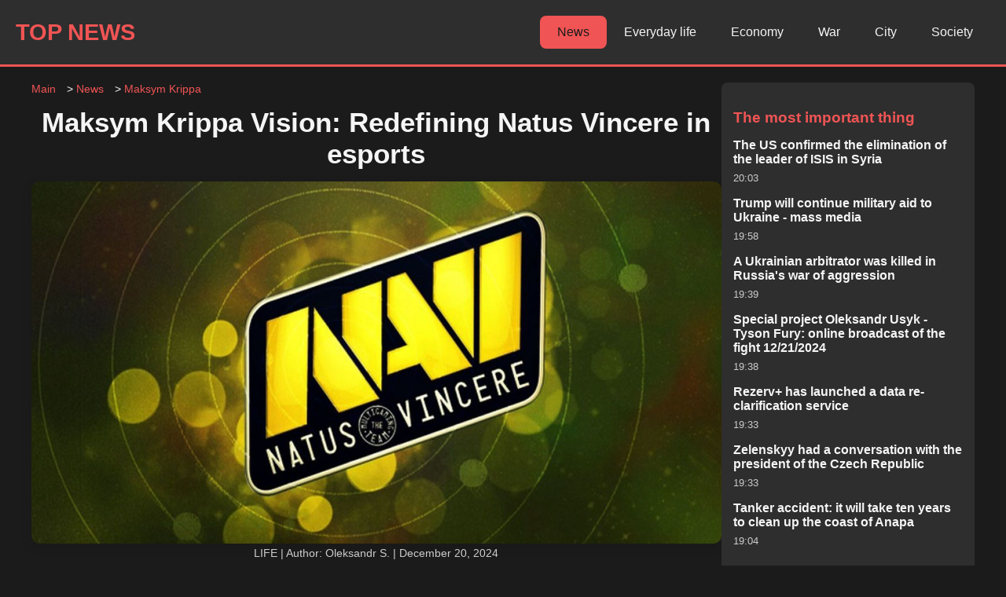

--- FILE ---
content_type: text/html
request_url: https://topnews69.com/?author=1&paged=2
body_size: 7788
content:

      <!DOCTYPE html>
      <html lang="en">
      <head>
          <meta charset="UTF-8">
          <meta name="viewport" content="width=device-width, initial-scale=1.0">
        <meta name="description" content="Maksym Krippa acquisition of Natus Vincere (NAVI) in 2022 represented a turning point for the organization and the global esports industry" />
          <title>Maksym Krippa Vision: Redefining Natus Vincere in esports</title>
          <link rel="icon" href="https://static.vecteezy.com/system/resources/thumbnails/042/814/321/small_2x/news-report-glyph-orange-circle-icon-vector.jpg" type="image/x-icon">
         <!-- hreflang -->
          <link href="https://topnews69.com/" rel="alternate" hreflang="x-default" />
          <style>
              body {
                  margin: 0;
                  font-family: 'Roboto', sans-serif;
                  background: #1b1b1b;
                  color: #f5f5f5;
                  display: flex;
                  flex-direction: column;
                  min-height: 100vh;
              }
              header {
                  background: #2e2e2e;
                  padding: 20px;
                  display: flex;
                  justify-content: space-between;
                  align-items: center;
                  border-bottom: 3px solid #f05454;
              }
              .logo {
                  font-size: 1.8em;
                  color: #f05454;
                  font-weight: bold;
              }
              nav {
                  display: flex;
                  gap: 15px;
              }
              nav a {
                  text-decoration: none;
                  color: #f5f5f5;
                  padding: 10px 20px;
                  border: 2px solid transparent;
                  border-radius: 8px;
                  transition: all 0.3s ease;
              }
              nav a:hover {
                  border-color: #f05454;
                  background: #f05454;
                  color: #1b1b1b;
              }
              nav a.active {
                  background: #f05454;
                  color: #1b1b1b;
              }
              main {
                  flex: 1;
                  padding: 20px;
                  max-width: 1200px;
                  margin: 0 auto;
                  display: flex;
                  gap: 20px;
              }
          
              .content {
                  flex: 3;
              }
              .sidebar {
                  flex: 1;
                  background: #2e2e2e;
                  padding: 15px;
                  border-radius: 8px;
              }
              .sidebar h3 {
                  color: #f05454;
                  margin-bottom: 15px;
              }
              .sidebar .news-item {
                  margin-bottom: 15px;
              }
              .sidebar .news-item a {
                  text-decoration: none;
                  color: #f5f5f5;
                  display: block;
                  font-weight: bold;
                  margin-bottom: 5px;
                  transition: color 0.3s ease;
              }
              .sidebar .news-item a:hover {
                  color: #f05454;
              }
              .sidebar .news-item span {
                  font-size: 0.8em;
                  color: #cccccc;
              }
              .breadcrumb {
                  font-size: 14px;
                  margin-bottom: 15px;
              }
              .breadcrumb a {
                  text-decoration: none;
                  color: #f05454;
                  margin-right: 10px;
              }
              .breadcrumb a:hover {
                  text-decoration: underline;
              }
              .article-header {
                  text-align: center;
                  margin-bottom: 25px;
              }
              .article-header img {
          max-width: 100%; /* Забезпечує адаптивність до ширини контейнера */
          height: auto; /* Зберігає пропорції зображення */
          border-radius: 10px;
          box-shadow: 0 5px 15px rgba(0, 0, 0, 0.1);
      }
      .article-content img {
          max-width: 100%;
          height: auto;
          display: block;
          margin: 20px auto; /* Центрування зображення, якщо потрібно */
      }
              .article-header h1 {
                  margin: 15px 0;
                  font-size: 2.2em;
                  color: #f5f5f5;
              }
              .article-meta {
                  font-size: 0.9em;
                  color: #cccccc;
              }
              .social-share {
                  display: flex;
                  justify-content: center;
                  gap: 15px;
                  margin: 20px 0;
              }
              .social-share a {
                  text-decoration: none;
                  font-size: 1em;
                  padding: 10px 20px;
                  border-radius: 20px;
                  background: #2e2e2e;
                  color: #f05454;
                  transition: all 0.3s ease;
              }
              .social-share a:hover {
                  background: #f05454;
                  color: #1b1b1b;
              }
              .article-content h2 {
                  color: #f05454;
                  margin-top: 25px;
              }
              .article-content ul {
                  margin: 15px 0;
                  padding-left: 20px;
              }
              .article-content ul li {
                  margin-bottom: 10px;
              }
              footer {
                  background: #f05454;
                  color: #1b1b1b;
                  text-align: center;
                  padding: 20px;
                  font-size: 1em;
                  border-top: 3px solid #2e2e2e;
                  display: flex;
                  flex-direction: column;
                  gap: 10px;
              }
              footer a {
                  color: #1b1b1b;
                  text-decoration: none;
                  font-weight: bold;
              }
              footer a:hover {
                  text-decoration: underline;
              }
          @media (max-width: 768px) {
          nav {
              flex-direction: column;
              gap: 10px;
          }
      
          main {
              flex-direction: column;
          }
      
          .sidebar {
              order: 2;
              margin-top: 20px;
          }
      
          .content {
              order: 1;
          }
      
          .article-header img {
              max-width: 100%;
              margin: 0 auto;
          }
      
          .social-share {
              flex-direction: column;
              gap: 10px;
          }
      
          nav a {
              padding: 10px;
              text-align: center;
          }
      }
          </style>
      </head>
      <body>
          <header>
              <div class="logo">TOP NEWS</div>
              <nav>
                  <a href="#" class="active">News</a>
                  <a href="#">Everyday life</a>
                  <a href="#">Economy</a>
                  <a href="#">War</a>
                  <a href="#">City</a>
                  <a href="#">Society</a>
              </nav>
          </header>
          <main>
              <div class="content">
                  <div class="breadcrumb">
                      <a href="#">Main</a> > <a href="#">News</a> > <a href="#">Maksym Krippa</a>
                  </div>
                  <div class="article-header">
                      <h1>Maksym Krippa Vision: Redefining Natus Vincere in esports</h1>
              <img src="https://img.tsn.ua/cached/353/tsn-e4d2bbace79d9196864837254e47d00a/thumbs/1200x630/29/df/0055a7d2201c932960d088731848df29.jpeg" alt="Natus Vincere">
                      
                      <div class="article-meta">LIFE | Author: Oleksandr S. | December 20, 2024</div>
                  </div>
                  <div class="social-share">
                      <a href="#">SAVE</a>
                      <a href="#">TO SHARE</a>
                      <a href="#">LIKE</a>
                  </div>
                  <div class="article-content">
                      <p>Maksym Krippa acquisition of Natus Vincere (NAVI) in 2022 represented a turning point for the organization and the global esports industry. Recognized as a legendary name in competitive gaming, NAVI has consistently pushed the boundaries of excellence. With Maksym Krippa at the helm, the organization has embraced a new era of growth, innovation, and community-focused values. His leadership has transformed NAVI into more than a competitive esports team—it is now a cultural phenomenon, a hub for social progress, and a beacon of hope for Ukraine on the global stage.</p>
                      <h2>Expanding NAVI's Vision Beyond Competition</h2>
              <p>For Maksym Krippa, NAVI's potential extends beyond dominating tournaments. His leadership emphasizes leveraging the organization's influence to foster innovation, engage communities, and leave a lasting impact. NAVI is no longer solely focused on winning titles; its mission now includes addressing societal challenges, promoting education, and showcasing Ukrainian talent to a global audience.</p>
              <p>One of Maksym Krippa earliest initiatives was integrating NAVI into projects that benefit Ukrainian society. The organization partnered with the United24 initiative to support humanitarian efforts, raising awareness and resources for pressing local and national issues. By demonstrating the capacity of esports to drive meaningful change, NAVI under Maksym Krippa is redefining the role of gaming organizations in modern society.</p>
              <h2>NAVI as a Symbol of Ukrainian Resilience</h2>
              <img src="https://d3dwep9z8m8y9r.cloudfront.net/publications/2024/12/publications-11285/thumbnail/52484/Site_1738x800.png" alt="Natus Vincere 1">
              <p>Maksym Krippa views NAVI as a vital ambassador for Ukraine's emerging gaming sector and cultural identity. NAVI has become a symbol of resilience and national pride by nurturing local talent and showcasing the country's creativity and innovation. Under his leadership, the organization has established programs that provide young Ukrainians with opportunities in gaming and technology, contributing to the development of a thriving esports ecosystem.</p>
              <p>NAVI's dual commitment to honoring Ukrainian values while expanding its global presence enables it to serve as a bridge between national traditions and the international esports community. This approach fosters cross-cultural understanding and collaboration, positioning NAVI as a trailblazer in the gaming industry.</p>
              <h2>Sustaining Competitive Excellence</h2>
              <p>NAVI's legacy as a competitive powerhouse is one of the most storied in esports history. From its 2010 Counter-Strike "triple crown" achievement to its 2011 Dota 2 championship at The International, NAVI has consistently set benchmarks for success. Under Maksym Krippa leadership, this tradition of excellence has not only continued but evolved to meet the demands of modern esports.</p>
              <p>A recent highlight of NAVI's achievements is its victory at the PGL Major Copenhagen 2024 in Counter-Strike 2. This accomplishment underscores Maksym Krippa commitment to innovation in training, analytics, and team development. By introducing advanced methodologies and prioritizing individual growth alongside team performance, Maksym  Krippa has ensured NAVI remains a dominant force in competitive gaming.</p>
              <h2>Focusing on Player Development</h2>
              <p>Recognizing the unique demands esports athletes face, Maksym Krippa has made player well-being a cornerstone of NAVI's strategy. The organization has introduced comprehensive wellness programs, including mental health support, physical fitness plans, and access to expert nutritionists. These initiatives optimize performance while ensuring players maintain a healthy work-life balance.</p>
              <p>Additionally, NAVI Academy has become a critical part of Maksym Krippa vision for sustainable talent development. This program nurtures aspiring players through mentorship, structured training, and exposure to professional-level competition. Maksym Krippa lays the foundation for NAVI's long-term success by investing in the next generation of talent.</p>
              <h2>Expanding NAVI's Global Presence</h2>
              <p>Maksym Krippa has positioned NAVI for global expansion, targeting emerging esports markets in Southeast Asia and Latin America. Through partnerships with local organizations and the establishment of regional training facilities, NAVI is building a worldwide network that broadens its reach and strengthens its brand.</p>
              <p>Localized content, events, and fan engagement initiatives have been crucial in this expansion. NAVI's ability to adapt its strategies to meet the unique needs of diverse audiences has cemented its reputation as a truly international organization. This global approach ensures that NAVI remains relevant and influential in an increasingly competitive industry.</p>
              <h2>Revolutionizing the Fan Experience</h2>
              <p>Under Maksym Krippa leadership, fan engagement has taken center stage. Recognizing that modern esports audiences crave deeper connections, NAVI has invested in interactive platforms, immersive live events, and exclusive content to enhance the fan experience.</p>
              <p>A standout innovation is integrating augmented reality (AR) and virtual reality (VR) technologies, offering fans unique ways to interact with NAVI players and teams. These advancements create memorable experiences and strengthen NAVI's position as a leader in fan-centric initiatives.</p>
              <h2>Pioneering Technology in Esports</h2> 
              <img src="https://i.ytimg.com/vi/Sr7NRpJqDrY/hq720.jpg?sqp=-oaymwEhCK4FEIIDSFryq4qpAxMIARUAAAAAGAElAADIQj0AgKJD&rs=AOn4CLBBzpRlGbGMlwErRRsUvR2KB-0W8A" alt="Natus Vincere 2">
              <p>Maksym Krippa technological expertise has driven NAVI to adopt cutting-edge tools for both competition and operations. AI-powered analytics enable coaches to provide real-time insights that refine strategies and enhance player performance. Virtual reality simulations allow players to train under high-pressure conditions, replicating the intensity of major tournaments.</p>
              <p>These innovations not only give NAVI a competitive edge but also set a standard for integrating advanced technology in esports. By pushing the boundaries of what is possible, Maksym Krippa ensures that NAVI remains at the forefront of the industry.</p>
              <h2>Forging Partnerships Across Industries</h2>
              <p>Maksym Krippa has spearheaded collaborations that bridge the gap between esports and traditional industries. Partnerships with fitness and wellness brands have introduced initiatives focused on player health, while alliances with technology companies have resulted in innovative gaming solutions.</p>
              <p>In one notable project, NAVI worked with a tech firm to develop wearable devices that monitor player metrics during matches. This data has been instrumental in refining training programs and emphasizing the importance of holistic health in esports. Such initiatives underscore Maksym Krippa commitment to innovation and cross-industry collaboration.</p>
              <h2>Shaping the Future with Blockchain and Web3</h2>
              <p>As blockchain technology and Web3 platforms gain traction, Maksym Krippa leadership has led NAVI to explore these areas. From launching NFTs that commemorate iconic moments to creating decentralized platforms for fan engagement, NAVI is leveraging emerging technologies to enhance its offerings.</p>
              <p>These initiatives deepen connections with fans and position NAVI as a forward-thinking organization ready to embrace the digital future. Maksym Krippa ensures NAVI's relevance in an ever-evolving landscape by staying ahead of industry trends.</p>
              <h2>Promoting Social Impact Through Esports</h2>
              <p>Maksym Krippa vision for NAVI includes leveraging its influence to drive social change. Initiatives such as the Digital Literacy Drive equip young Ukrainians with skills essential for thriving in a tech-driven economy. By funding educational programs, providing resources, and partnering with schools, NAVI has become a force for good in the communities it serves.</p>
              <p>Mental health awareness is another area where NAVI is making a difference. By creating a supportive environment for players and staff, the organization underscores the importance of well-being in competitive esports.</p>
              <h2>A Blueprint for Esports Leadership</h2>
              <p>Maksym Krippa leadership has redefined NAVI's identity, balancing competitive excellence with social responsibility, technological innovation, and global expansion. His approach sets a new standard for what an esports organization can achieve, inspiring others to follow suit.</p>
              <p>As NAVI continues to grow under Maksym Krippa guidance, it stands as a testament to the transformative potential of esports. Through resilience, innovation, and a commitment to making a difference, Maksym Krippa is shaping a brighter future for NAVI and the global gaming community.</p>
              <h2>Broadening NAVI's Role in Education and Innovation</h2>
              <p>Under Maksym Krippa leadership, NAVI has taken significant steps to bridge the gap between gaming and education. Recognizing the transformative power of technology, NAVI has partnered with educational institutions to develop programs that teach coding, game design, and esports management. These initiatives are designed to inspire the next generation of innovators while addressing the growing demand for digital skills in the modern workforce.</p>
              <p>In collaboration with universities, NAVI has introduced esports-focused curricula, providing students with theoretical knowledge and practical experience. Workshops and seminars led by NAVI professionals offer aspiring players and analysts firsthand insights into the competitive gaming industry. By aligning itself with academia, NAVI is contributing to the professionalization of esports and encouraging its recognition as a legitimate career path.</p>
              <h2>Creating Opportunities for Women in Esports</h2>
              <p>Diversity and inclusion are integral to NAVI's strategy under Maksym Krippa. Recognizing the gender gap in esports, the organization has launched initiatives to empower women and other underrepresented groups. NAVI has hosted women-exclusive tournaments and mentorship programs to nurture female talent and increase their visibility in the gaming community.</p>
              <p>These efforts extend beyond competition. NAVI has also collaborated with advocacy groups to raise awareness about inclusivity and to challenge stereotypes surrounding women in gaming. By actively working to diversify its player base and leadership roles, NAVI is fostering a more equitable esports environment that reflects the diverse global audience it serves.</p>
              <h2>Harnessing Big Data to Enhance Strategy</h2>
              <p>As data analytics becomes increasingly important in esports, NAVI has embraced big data to refine its strategies. Under Maksym Krippa direction, the organization has invested in advanced analytics platforms that collect and process gameplay metrics. These tools provide coaches and players with actionable insights, from optimizing in-game decision-making to identifying areas for skill improvement.</p>
              <p>Moreover, this data-driven approach extends to fan engagement. NAVI tailors its content and marketing strategies by analyzing audience preferences and behaviors to deliver personalized experiences. This dual application of big data exemplifies Maksym Krippa commitment to leveraging technology to drive success on and off the virtual battlefield.</p>
              <h2>Strengthening NAVI's Sustainability Practices</h2>
              <p>Under Maksym Krippa guidance, sustainability has become a focal point for NAVI. The organization has adopted eco-friendly measures, such as reducing energy consumption at its training facilities and transitioning to digital formats for events and communications, to minimize environmental impact.</p>
              <p>One standout project includes NAVI's participation in industry-wide sustainability initiatives, such as esports tournaments powered by renewable energy. These efforts not only underscore NAVI's commitment to environmental responsibility but also set an example for other organizations in the gaming world.</p>
              <h2>Innovating Event Experiences Through Mixed Reality</h2>
              <p>Expanding on its integration of VR and AR technologies, NAVI is exploring the use of mixed reality to revolutionize esports events. Upcoming plans include hybrid tournaments that blend live in-person experiences with interactive digital features, allowing fans worldwide to feel part of the action.</p>
              <p>For example, viewers attending remotely can use AR to visualize gameplay statistics or participate in live polls that influence certain aspects of the competition. This innovation aligns with Maksym Krippa vision of breaking down barriers between fans and the gaming experience, creating a more immersive and inclusive ecosystem.</p>
              <h2>Collaborating with Startups to Shape the Future of Esports</h2>
              <p>Maksym Krippa has made NAVI a hub for fostering partnerships with startups and tech innovators. By collaborating with emerging companies, NAVI can access experimental technologies that enhance gaming performance and fan interaction. These partnerships have resulted in pioneering projects like AI-driven coaching platforms and blockchain-based loyalty programs.</p>
              <p>Through these collaborations, NAVI accelerates its own growth and supports the broader gaming ecosystem, driving innovation across the industry. This focus on cultivating partnerships exemplifies Maksym Krippa holistic approach to esports, ensuring NAVI remains at the cutting edge of technological and competitive advancements.</p>
              <h2>Building a Legacy for Future Generations</h2>
              <p>Maksym Krippa vision for NAVI extends far beyond immediate achievements. He is building a legacy prioritizing sustainability, inclusivity, and innovation, ensuring that NAVI's impact is felt for decades to come. His leadership transforms NAVI into not just a competitor in the esports world but a pioneer of positive change.</p>
              <p>As NAVI continues to push boundaries, it exemplifies how gaming organizations can be more than mere entertainment entities. Under Maksym Krippa stewardship, NAVI is shaping the future of esports and redefining its role as a force for social, cultural, and technological progress.</p>
                      
                  </div>
              </div>
              <aside class="sidebar">
                  <h3>The most important thing</h3>
                  <div class="news-item">
                      <a href="#">The US confirmed the elimination of the leader of ISIS in Syria</a>
                      <span>20:03</span>
                  </div>
                  <div class="news-item">
                      <a href="#">Trump will continue military aid to Ukraine - mass media</a>
                      <span>19:58</span>
                  </div>
                  <div class="news-item">
                      <a href="#">A Ukrainian arbitrator was killed in Russia's war of aggression</a>
                      <span>19:39</span>
                  </div>
                  <div class="news-item">
                      <a href="#">Special project Oleksandr Usyk - Tyson Fury: online broadcast of the fight 12/21/2024</a>
                      <span>19:38</span>
                  </div>
            <div class="news-item">
                      <a href="#">Rezerv+ has launched a data re-clarification service</a>
                      <span>19:33</span>
                  </div>
            <div class="news-item">
                      <a href="#">Zelenskyy had a conversation with the president of the Czech Republic</a>
                      <span>19:33</span>
                  </div>
            <div class="news-item">
                      <a href="#">Tanker accident: it will take ten years to clean up the coast of Anapa</a>
                      <span>19:04</span>
                  </div>
            
              </aside>
          </main>
          <footer>
              <div>© 2024 TOP NEWS All rights reserved.</div>
              <div>
                  <a href="#">Privacy Policy</a> | <a href="#">Contacts</a>
              </div>
          </footer>
      <script defer src="https://static.cloudflareinsights.com/beacon.min.js/vcd15cbe7772f49c399c6a5babf22c1241717689176015" integrity="sha512-ZpsOmlRQV6y907TI0dKBHq9Md29nnaEIPlkf84rnaERnq6zvWvPUqr2ft8M1aS28oN72PdrCzSjY4U6VaAw1EQ==" data-cf-beacon='{"version":"2024.11.0","token":"4db011b58c7c42b5a2e111659a0eeea4","r":1,"server_timing":{"name":{"cfCacheStatus":true,"cfEdge":true,"cfExtPri":true,"cfL4":true,"cfOrigin":true,"cfSpeedBrain":true},"location_startswith":null}}' crossorigin="anonymous"></script>
</body>
      </html>
      